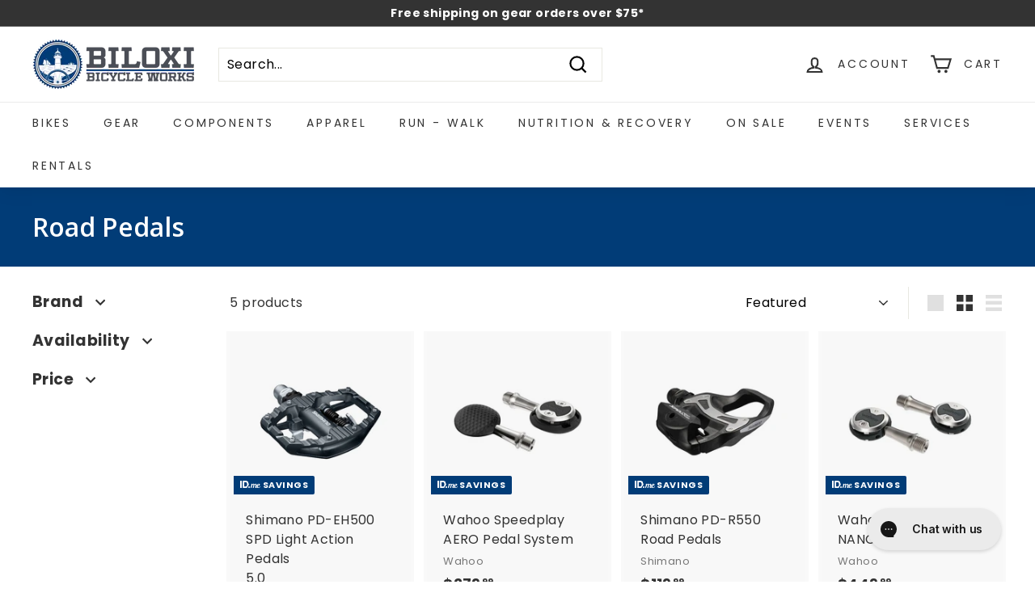

--- FILE ---
content_type: text/css
request_url: https://biloxibicycleworks.com/cdn/shop/t/82/assets/entry-main.css?v=136512501984566427321695889890
body_size: 4410
content:
/*!**********************************************************************************************************************************************************!*\
  !*** css ./node_modules/css-loader/dist/cjs.js?importLoaders=1!./node_modules/postcss-loader/lib/index.js!./src/modules/image-element/image-element.css ***!
  \**********************************************************************************************************************************************************/.image-element__wrap{overflow:hidden;margin-right:auto;margin-left:auto;max-width:100%}.image-element__wrap img{display:block;margin-right:auto;margin-left:auto;width:100%;height:auto}.has-image-crop .image-element__wrap{height:100%}.has-image-crop img{height:100%!important;font-family:"object-fit: cover";-o-object-fit:cover;object-fit:cover}.has-image-crop.image-crop--left img{font-family:"object-fit: cover; object-position: left";-o-object-fit:cover;object-fit:cover;-o-object-position:left;object-position:left}.has-image-crop.image-crop--right img{font-family:"object-fit: cover; object-position: right";-o-object-fit:cover;object-fit:cover;-o-object-position:right;object-position:right}.has-image-crop.image-crop--center img{font-family:"object-fit: cover; object-position: center";-o-object-fit:cover;object-fit:cover;-o-object-position:center;object-position:center}.has-image-crop.image-crop--none{height:auto}.has-image-crop.image-crop--none img{position:static;height:auto!important;font-family:"object-fit: fill";-o-object-fit:fill;object-fit:fill}/*!****************************************************************************************************************************************************!*\
  !*** css ./node_modules/css-loader/dist/cjs.js?importLoaders=1!./node_modules/postcss-loader/lib/index.js!./src/modules/main-modal/main-modal.css ***!
  \****************************************************************************************************************************************************/.main-modal{position:fixed;z-index:999;top:0;left:0;opacity:0;visibility:hidden;overflow:auto;transition:opacity .3s ease,opacity .3s ease;width:100vw;height:100vh}.main-modal.main-modal--active{opacity:1;visibility:visible}.main-modal__inner{justify-content:center;align-items:center;display:flex;height:auto;min-height:100%;padding:10vh 0}.main-modal__wrapper{position:relative;z-index:200;border-radius:3px;width:calc(100vw - 20px);max-width:550px;padding:25px;background-color:#fff}.main-modal__close{position:absolute;top:10px;right:12px;justify-content:center;align-items:center;display:flex;border:none;border-radius:50%;width:24px;height:24px;background:#0000004d}.main-modal__close svg{width:12px;height:12px;color:#fff}.main-modal__overlay{position:fixed;z-index:101;top:0;left:0;width:100vw;height:100vh;background-color:#00000054;cursor:pointer}.main-modal-block{padding:0 15px;line-height:normal;text-align:center;color:#272727}.main-modal-block a:not(.main-modal-block__btn){text-decoration:underline}.main-modal-block__title{margin:0 0 5px;padding:8px;font-size:24px;line-height:1.3em;text-transform:uppercase;color:#ba0020}.main-modal-block__list{margin:0 0 8px;padding:8px;font-size:18px;list-style:none}.main-modal-block__list li{margin-bottom:4px}.main-modal-block__text{margin:0;padding:8px;font-size:16px}.main-modal-block__text--left{text-align:left}.main-modal-block__text--center{text-align:center}.main-modal-block__btn{justify-content:center;align-items:center;display:inline-flex;transition:all .2s ease;margin-top:35px;border-radius:3px;min-width:200px;height:60px;padding:5px 6px 6px;background-color:#000;font-size:16px;line-height:1.3em;text-decoration:none;text-transform:uppercase}.main-modal-block__btn:hover{background-color:#000c}.main-modal-block__btn--small{margin-top:0;height:40px;font-family:Oswald,Helvetica,Arial,"Sans Serif";font-weight:400}.main-modal-block__text-footer{padding:8px;font-size:14px}.main-modal-block__text-footer p{margin:0}.main-modal-block__text-footer p:not(:last-child){margin-bottom:4px}/*!**********************************************************************************************************************************!*\
  !*** css ./node_modules/css-loader/dist/cjs.js?importLoaders=1!./node_modules/postcss-loader/lib/index.js!./src/styles/main.css ***!
  \**********************************************************************************************************************************/@charset "UTF-8";.container{margin:0 auto;position:relative;width:calc(100% - 40px)}@media (min-width: 620px){.container{width:calc(100% - 80px)}}@media (min-width: 1000px){.container{width:calc(100% - 160px)}}.container--xxs{max-width:445px}.container--xs{max-width:620px}.container--s{max-width:768px}.container--ms{max-width:840px}.container--m{max-width:1000px}.container--ml{max-width:1160px}.container--l{max-width:1280px}.container--xl{max-width:1440px}.container--xxl{max-width:1800px}[v-cloak]{display:none}.f{display:flex}.fw{flex-wrap:wrap}.ais{align-items:flex-start}.aie{align-items:flex-end}.aic{align-items:center}.aib{align-items:baseline}.jcs{justify-content:flex-start}.jce{justify-content:flex-end}.jcc{justify-content:center}.jcb{justify-content:space-between}.fa{flex:1 1 auto;min-width:0;min-height:0}.ff{flex-shrink:0}.fdc{flex-direction:column}.align-l{text-align:left}.align-c{text-align:center}.align-r{text-align:right}.align-j{text-align:justify}.align-m{vertical-align:middle}.align-t{vertical-align:top}.align-b{vertical-align:baseline}.flip-h{transform:scaleX(-1)}.d-table{display:table}.inline{display:inline}.inline-block{display:inline-block}.relative{position:relative}.absolute{position:absolute}.fixed{position:fixed}.static{position:static}.pointer{cursor:pointer}.block{display:block}@media (min-width: 445px){.block--xxs{display:block}}@media (min-width: 620px){.block--xs{display:block}}@media (min-width: 768px){.block--s{display:block}}@media (min-width: 840px){.block--ms{display:block}}@media (min-width: 1000px){.block--m{display:block}}@media (min-width: 1160px){.block--ml{display:block}}@media (min-width: 1200px){.block--l{display:block}}@media (min-width: 1440px){.block--xl{display:block}}@media (min-width: 1800px){.block--xxl{display:block}}.hide{display:none}@media (min-width: 445px){.hide--xxs{display:none}}@media (min-width: 620px){.hide--xs{display:none}}@media (min-width: 768px){.hide--s{display:none}}@media (min-width: 840px){.hide--ms{display:none}}@media (min-width: 1000px){.hide--m{display:none}}@media (min-width: 1160px){.hide--ml{display:none}}@media (min-width: 1200px){.hide--l{display:none}}@media (min-width: 1440px){.hide--xl{display:none}}@media (min-width: 1800px){.hide--xxl{display:none}}.ratio{position:relative}.ratio:before{content:"";display:block;width:100%}.ro-1:before{padding-bottom:100%}.ro-2:before{padding-bottom:calc(575 / 765 * 100%)}body:not(.ie) .aspect-ratio--natural{padding-bottom:0!important}.aspect-ratio:before{padding-bottom:calc(100% / (var(--aspect-ratio)))}.aspect-ratio--square:before{padding-bottom:100%}.aspect-ratio--tall:before{padding-bottom:140%}.clear:before,.clear:after{content:" ";display:table}.clear:after{clear:both}.hidden{display:none}.sr-only{display:block;height:0;overflow:hidden;text-indent:-9999px;width:0}.icon,.logo{position:relative}.icon svg,.logo svg{display:block;height:100%;width:100%}.fill{height:100%;left:0;position:absolute;top:0;width:100%;z-index:0}.mha,.mxa{margin-left:auto;margin-right:auto}.mva,.mxa{margin-top:auto;margin-bottom:auto}.mt0,.mv0,.mx0{margin-top:0}.mb0,.mv0,.mx0{margin-bottom:0}.pt0,.pv0,.px0{padding-top:0}.pb0,.pv0,.px0{padding-bottom:0}.pr0,.ph0,.px0{padding-right:0}.pl0,.ph0,.px0{padding-left:0}.mt025,.mv025,.mx025{margin-top:.25em}.mb025,.mv025,.mx025{margin-bottom:.25em}.ml025,.mh025,.mx025{margin-left:.25em}.mr025,.mh025,.mx025{margin-right:.25em}.pt025,.pv025,.px025{padding-top:.25em}.pb025,.pv025,.px025{padding-bottom:.25em}.pl025,.ph025,.px025{padding-left:.25em}.pr025,.ph025,.px025{padding-right:.25em}.mt05,.mv05,.mx05{margin-top:.5em}.mb05,.mv05,.mx05{margin-bottom:.5em}.ml05,.mh05,.mx05{margin-left:.5em}.mr05,.mh05,.mx05{margin-right:.5em}.pt05,.pv05,.px05{padding-top:.5em}.pb05,.pv05,.px05{padding-bottom:.5em}.pl05,.ph05,.px05{padding-left:.5em}.pr05,.ph05,.px05{padding-right:.5em}.mt075,.mv075,.mx075{margin-top:.75em}.mb075,.mv075,.mx075{margin-bottom:.75em}.ml075,.mh075,.mx075{margin-left:.75em}.mr075,.mh075,.mx075{margin-right:.75em}.pt075,.pv075,.px075{padding-top:.75em}.pb075,.pv075,.px075{padding-bottom:.75em}.pl075,.ph075,.px075{padding-left:.75em}.pr075,.ph075,.px075{padding-right:.75em}.mt1,.mv1,.mx1{margin-top:1em}.mb1,.mv1,.mx1{margin-bottom:1em}.ml1,.mh1,.mx1{margin-left:1em}.mr1,.mh1,.mx1{margin-right:1em}.mln1{margin-left:-1em}.mrn1{margin-right:-1em}.mhn1{margin-left:-1em;margin-right:-1em}.pt1,.pv1,.px1{padding-top:1em}.pb1,.pv1,.px1{padding-bottom:1em}.pl1,.ph1,.px1{padding-left:1em}.pr1,.ph1,.px1{padding-right:1em}.mt15,.mv15,.mx15{margin-top:1.5em}.mb15,.mv15,.mx15{margin-bottom:1.5em}.ml15,.mh15,.mx15{margin-left:1.5em}.mr15,.mh15,.mx15{margin-right:1.5em}.mln15{margin-left:-1.5em}.mrn15{margin-right:-1.5em}.mhn15{margin-left:-1.5em;margin-right:-15em}.pt15,.pv15,.px15{padding-top:1.5em}.pb15,.pv15,.px15{padding-bottom:1.5em}.pl15,.ph15,.px15{padding-left:1.5em}.pr15,.ph15,.px15{padding-right:1.5em}.mt2,.mv2,.mx2{margin-top:2em}.mb2,.mv2,.mx2{margin-bottom:2em}.ml2,.mh2,.mx2{margin-left:2em}.mr2,.mh2,.mx2{margin-right:2em}.mln2{margin-left:-2em}.mrn2{margin-right:-2em}.mhn2{margin-left:-2em;margin-right:-2em}.pt2,.pv2,.px2{padding-top:2em}.pb2,.pv2,.px2{padding-bottom:2em}.pl2,.ph2,.px2{padding-left:2em}.pr2,.ph2,.px2{padding-right:2em}.mt-10{margin-top:10px}.mt-20{margin-top:20px}.mt-30{margin-top:30px}.mt-40{margin-top:40px}.mt-50{margin-top:50px}.mb-10{margin-bottom:10px}.mb-20{margin-bottom:20px}.mb-30{margin-bottom:30px}.mb-40{margin-bottom:40px}.mb-50{margin-bottom:50px}.w1{width:100%}.z0{z-index:0}.z1{z-index:100}.z2{z-index:200}.z3{z-index:300}.z5{z-index:500}.z6{z-index:600}.z7{z-index:700}.z8{z-index:800}.z9{z-index:900}.z10{z-index:1000}iframe[src*=localhost]#preview-bar-iframe{display:none}.title,.subtitle{word-break:break-word}.title em,.title span,.subtitle em,.subtitle span{font-weight:inherit}.title sub,.subtitle sub,.title sup,.subtitle sup{font-size:.75em}.title .tag,.subtitle .tag{vertical-align:middle}.title{color:#333;font-size:32px;font-weight:700;line-height:1.125}.title strong{color:inherit;font-weight:inherit}.title+.highlight{margin-top:-11px}.title:not(.is-spaced)+.subtitle:not(.modal_price){margin-top:-18px}.title.is-1{font-size:45px}.title.is-2{font-size:37px}.title.is-3{font-size:30px}.title.is-4{font-size:22px}.title.is-5{font-size:18px}.title.is-6{font-size:15px}.title.is-7{font-size:11px}.subtitle{color:#333;font-size:18px;font-weight:400;line-height:1.25}.subtitle strong{color:inherit;font-weight:600}.subtitle:not(.is-spaced)+.title{margin-top:-18px}.subtitle.is-1{font-size:45px}.subtitle.is-2{font-size:37px}.subtitle.is-3{font-size:30px}.subtitle.is-4{font-size:22px}.subtitle.is-5{font-size:18px}.subtitle.is-6{font-size:15px}.subtitle.is-7{font-size:11px}.title:not(:last-child),.subtitle:not(:last-child){margin-bottom:22px}.banner__heading{font-weight:700;font-style:normal;font-size:45px;text-transform:none;color:#fff}@media only screen and (max-width: 1024px){.banner__heading{font-size:37px}}@media only screen and (max-width: 480px){.banner__heading{font-size:30px}}.text-align-center{text-align:center}.button,.input,.textarea,.select select,.file-cta,.file-name{position:relative;justify-content:flex-start;align-items:center;display:inline-flex;box-shadow:none;border:1px solid transparent;border-radius:0;height:2.25em;padding-top:calc(.375em - 1px);padding-right:calc(.625em - 1px);padding-bottom:calc(.375em - 1px);padding-left:calc(.625em - 1px);cursor:pointer;font-size:15px;line-height:1.5;vertical-align:top;-moz-appearance:none;-webkit-appearance:none}.button:focus,.is-focused.button,.button:active,.is-active.button{outline:none}[disabled].button,fieldset[disabled] .button{cursor:not-allowed}.button--primary,a.button--primary.button{font-size:15px;border-radius:5px;width:auto;line-height:inherit;height:auto;max-width:100%;white-space:normal}.button--primary,.button--primary:link,.button--primary:visited,a.button--primary.button,a.button--primary.button:link,a.button--primary.button:visited{color:#fff;background-color:#333;border-color:#0000}.button--primary:hover,.button--primary.is-hovered,a.button--primary.button:hover,a.button--primary.button.is-hovered{color:#fff;border-color:#0000;background-color:#606060}.button--primary:focus,.button--primary.is-focused,a.button--primary.button:focus,a.button--primary.button.is-focused{color:#fff;border-color:#0000;background-color:#606060}.button--primary:focus:not(:active),.button--primary.is-focused:not(:active),a.button--primary.button:focus:not(:active),a.button--primary.button.is-focused:not(:active){box-shadow:0 0 0 .125em #a4a4a440}.button--primary:active,.button--primary.is-active,a.button--primary.button:active,a.button--primary.button.is-active{color:#fff;border-color:#0000;background-color:#606060}.button--primary.is-inverted,a.button--primary.button.is-inverted{color:#333;background-color:#fff;border-color:#333}.button--primary.is-small,a.button--primary.button.is-small{font-size:11px}.button--primary.is-normal,a.button--primary.button.is-normal{font-size:15px}.button--primary.is-medium,a.button--primary.button.is-medium{font-size:18px}.button--primary.is-large,a.button--primary.button.is-large{font-size:22px;line-height:1.25em;width:100%}.button--secondary,.action_button--secondary,a.button--secondary.button{font-size:15px;border-radius:5px;line-height:inherit;width:auto;height:auto;max-width:100%;white-space:normal}.button--secondary,.button--secondary:link,.button--secondary:visited,.action_button--secondary,.action_button--secondary:link,.action_button--secondary:visited,a.button--secondary.button,a.button--secondary.button:link,a.button--secondary.button:visited{color:#333;background-color:#fff;border-color:#333}.button--secondary:hover,.button--secondary.is-hovered,.action_button--secondary:hover,.action_button--secondary.is-hovered,a.button--secondary.button:hover,a.button--secondary.button.is-hovered{color:#fff;border-color:#333;background-color:#333}.button--secondary:focus,.button--secondary.is-focused,.action_button--secondary:focus,.action_button--secondary.is-focused,a.button--secondary.button:focus,a.button--secondary.button.is-focused{color:#fff;border-color:#333;background-color:#333}.button--secondary:focus:not(:active),.button--secondary.is-focused:not(:active),.action_button--secondary:focus:not(:active),.action_button--secondary.is-focused:not(:active),a.button--secondary.button:focus:not(:active),a.button--secondary.button.is-focused:not(:active){box-shadow:0 0 0 .125em #a4a4a440}.button--secondary:active,.button--secondary.is-active,.action_button--secondary:active,.action_button--secondary.is-active,a.button--secondary.button:active,a.button--secondary.button.is-active{color:#fff;border-color:#333;background-color:#333}.button--secondary.is-inverted,.action_button--secondary.is-inverted,a.button--secondary.button.is-inverted{color:#fff;background-color:#333;border-color:#fff}.button--secondary.is-small,.action_button--secondary.is-small,a.button--secondary.button.is-small{font-size:11px}.button--secondary.is-normal,.action_button--secondary.is-normal,a.button--secondary.button.is-normal{font-size:15px}.button--secondary.is-medium,.action_button--secondary.is-medium,a.button--secondary.button.is-medium{font-size:18px}.button--secondary.is-large,.action_button--secondary.is-large,a.button--secondary.button.is-large{font-size:22px;line-height:1.25em;width:100%}.input,.textarea{box-shadow:none;border-color:#000;width:100%;max-width:100%;background-color:#fff;font-size:15px;color:#363636}.input::-moz-placeholder,.textarea::-moz-placeholder{color:#36363680}.input::-webkit-input-placeholder,.textarea::-webkit-input-placeholder{color:#36363680}.input:-moz-placeholder,.textarea:-moz-placeholder{color:#36363680}.input:-ms-input-placeholder,.textarea:-ms-input-placeholder{color:#36363680}.input:hover,.input.is-hovered,.textarea:hover,.textarea.is-hovered{border-color:#b5b5b5}.input:focus,.input.is-focused,.input:active,.input.is-active,.textarea:focus,.textarea.is-focused,.textarea:active,.textarea.is-active{box-shadow:0 0 0 .125em #a4a4a440;border-color:#a4a4a4}.input[disabled],fieldset[disabled] .input,.textarea[disabled],fieldset[disabled] .textarea{box-shadow:none;border-color:#fff;background-color:#fff;color:#7a7a7a}.input[disabled]::-moz-placeholder,fieldset[disabled] .input::-moz-placeholder,.textarea[disabled]::-moz-placeholder,fieldset[disabled] .textarea::-moz-placeholder{color:#7a7a7a4d}.input[disabled]::-webkit-input-placeholder,fieldset[disabled] .input::-webkit-input-placeholder,.textarea[disabled]::-webkit-input-placeholder,fieldset[disabled] .textarea::-webkit-input-placeholder{color:#7a7a7a4d}.input[disabled]:-moz-placeholder,fieldset[disabled] .input:-moz-placeholder,.textarea[disabled]:-moz-placeholder,fieldset[disabled] .textarea:-moz-placeholder{color:#7a7a7a4d}.input[disabled]:-ms-input-placeholder,fieldset[disabled] .input:-ms-input-placeholder,.textarea[disabled]:-ms-input-placeholder,fieldset[disabled] .textarea:-ms-input-placeholder{color:#7a7a7a4d}.input[readonly],.textarea[readonly]{box-shadow:none}.input.is-small,.textarea.is-small{border-radius:2px;font-size:.75rem}.input.is-medium,.textarea.is-medium{font-size:1.25rem}.input.is-large,.textarea.is-large{height:2em;font-size:1.25rem}.input.is-fullwidth,.textarea.is-fullwidth{display:block;width:100%}.input.is-inline,.textarea.is-inline{display:inline;width:auto}.input.is-rounded{border-radius:290486px;padding-right:1em;padding-left:1em}.input.is-static{box-shadow:none;border-color:transparent;padding-right:0;padding-left:0;background-color:transparent}.input.is-primary-btn-style,.input.is-secondary-btn-style{border-radius:5px;padding-right:1em;padding-left:1em}.textarea{display:block;min-width:100%;max-width:100%;padding:.625em;resize:vertical}.textarea:not([rows]){min-height:120px;max-height:600px}.textarea[rows]{height:initial}.textarea.has-fixed-size{resize:none}.textarea.is-rounded{border-radius:5px}.textarea.is-primary-btn-style,.textarea.is-secondary-btn-style{border-radius:5px;padding-right:1em;padding-left:1em}.checkbox,.radio{position:relative;display:inline-block;cursor:pointer;line-height:1.25}.checkbox input,.radio input{cursor:pointer}.checkbox:hover,.radio:hover{color:#363636}.checkbox[disabled],fieldset[disabled] .checkbox,.radio[disabled],fieldset[disabled] .radio{cursor:not-allowed;color:#7a7a7a}.radio+.radio{margin-left:.5em}.select{position:relative;display:inline-block;max-width:100%;vertical-align:top}.select:not(.is-multiple){height:2.25em}.select:not(.is-multiple):not(.is-loading):not(.is-arrowless):after{z-index:4;right:1.125em;border-color:#a4a4a4}.select.is-rounded select{border-radius:290486px;padding-left:1em}.select.is-primary-btn-style select,.select.is-secondary-btn-style select{border-radius:5px;padding-left:1em}.select.is-wide{width:100%}.select.is-wide select{width:inherit}.select select{display:block;border-color:#000;max-width:100%;outline:none;background-color:#fff;cursor:pointer;font-size:1em;color:#363636}.select select::-moz-placeholder{color:#36363680}.select select::-webkit-input-placeholder{color:#36363680}.select select:-moz-placeholder{color:#36363680}.select select:-ms-input-placeholder{color:#36363680}.select select:hover,.select select.is-hovered{border-color:#b5b5b5}.select select:focus,.select select.is-focused,.select select:active,.select select.is-active{box-shadow:0 0 0 .125em #a4a4a440;border-color:#a4a4a4}.select select[disabled],fieldset[disabled] .select select{box-shadow:none;border-color:#fff;background-color:#fff;color:#7a7a7a}.select select[disabled]::-moz-placeholder,fieldset[disabled] .select select::-moz-placeholder{color:#7a7a7a4d}.select select[disabled]::-webkit-input-placeholder,fieldset[disabled] .select select::-webkit-input-placeholder{color:#7a7a7a4d}.select select[disabled]:-moz-placeholder,fieldset[disabled] .select select:-moz-placeholder{color:#7a7a7a4d}.select select[disabled]:-ms-input-placeholder,fieldset[disabled] .select select:-ms-input-placeholder{color:#7a7a7a4d}.select select::-ms-expand{display:none}.select select[disabled]:hover,fieldset[disabled] .select select:hover{border-color:#fff}.select select:not([multiple]):not(.is-arrowless){padding-right:2.5em}.select select[multiple]{height:auto;padding:0}.select select[multiple] option{padding:.5em 1em}.select:not(.is-multiple):not(.is-loading):hover:after{border-color:#363636}.select.is-small{border-radius:2px;font-size:.75rem}.select.is-medium,.select.is-large{font-size:1.25rem}.select.is-disabled:after{border-color:#7a7a7a}.select.is-fullwidth,.select.is-fullwidth select{width:100%}.select.is-loading:after{position:absolute;top:.625em;right:.625em;transform:none;margin-top:0}.select.is-loading.is-small:after{font-size:.75rem}.select.is-loading.is-medium:after{font-size:1.25rem}.select.is-loading.is-large:after{font-size:1.5rem}.label,.selector-wrapper label{display:block;font-size:1rem;font-weight:400;color:#363636}.label:not(:last-child),.selector-wrapper label:not(:last-child){margin-bottom:.5em}.label.is-small,.selector-wrapper label.is-small{font-size:.75rem}.label.is-medium,.selector-wrapper label.is-medium{font-size:1.25rem}.label.is-large,.selector-wrapper label.is-large{font-size:1.5rem}.contact-form__form-errors .form__error{margin-bottom:15px;background:#ffdd57}.contact-form__form-errors .form__error strong{font-weight:400}@media only screen and (max-width: 480px){.button,.input,.textarea,.select select{font-size:16px!important}}.content{font-size:15px;line-height:1.5}.content li+li{margin-top:.25em}.content p:not(:last-child),.content dl:not(:last-child),.content ol:not(:last-child),.content ul:not(:last-child),.content blockquote:not(:last-child),.content pre:not(:last-child),.content table:not(:last-child){margin-bottom:1em}.content h1{margin-bottom:.5em;font-size:2em;line-height:1.5;font-weight:700;word-wrap:break-word;color:#333}.content h1:not(:first-child){margin-top:1em}.content h2{margin-bottom:.5714em;font-size:1.75em;line-height:1.5;font-weight:700;word-wrap:break-word;color:#333}.content h2:not(:first-child){margin-top:1.1428em}.content h3{margin-bottom:.6666em;font-size:1.5em;line-height:1.5;font-weight:700;word-wrap:break-word;color:#333}.content h3:not(:first-child){margin-top:1.3333em}.content h4{margin-bottom:.8em;font-size:1.25em;word-wrap:break-word}.content h5{margin-bottom:.8888em;font-size:1.125em;word-wrap:break-word}.content h6{margin-bottom:1em;font-size:1em;word-wrap:break-word}.content blockquote{border-left:5px solid black;padding:1.25em 1.5em;background-color:#fff}.content ol{margin-top:1em;margin-left:2em;list-style-position:outside}.content ol:not([type]){list-style-type:decimal}.content ol:not([type]).is-lower-alpha{list-style-type:lower-alpha}.content ol:not([type]).is-lower-roman{list-style-type:lower-roman}.content ol:not([type]).is-upper-alpha{list-style-type:upper-alpha}.content ol:not([type]).is-upper-roman{list-style-type:upper-roman}.content ul{margin-top:1em;margin-left:2em;list-style:disc outside}.content ul ul{margin-top:.5em;list-style-type:circle}.content ul ul ul{list-style-type:square}.content dd{margin-left:2em}.content figure{margin-right:2em;margin-left:2em;text-align:center}.content figure:not(:first-child){margin-top:2em}.content figure:not(:last-child){margin-bottom:2em}.content figure img{display:inline-block}.content figure figcaption{font-style:italic}.content pre{overflow-x:auto;padding:1.25em 1.5em;word-wrap:normal;white-space:pre;-webkit-overflow-scrolling:touch}.content sup,.content sub{font-size:75%}.content table{width:100%}.content table td,.content table th{border:1px solid black;border-width:1px;padding:.5em .75em;vertical-align:top}.content table th{text-align:left;color:#363636}.content table thead td,.content table thead th{border-width:0 0 2px;color:#363636}.content table tfoot td,.content table tfoot th{border-width:2px 0 0;color:#363636}.content.is-small{font-size:.75rem}.content.is-medium{font-size:1.25rem}.content.is-large{font-size:1.5rem}.content a{transition:color .3s ease-in-out;text-decoration:none;color:#a4a4a4}.content a:hover{color:#e0e0e0}.box-overlay{position:absolute;z-index:3;top:0;right:0;bottom:0;left:0;background-color:#33333380;pointer-events:none}.page-wrapper{padding-top:40px;padding-bottom:40px}.page-width--main{width:90%;max-width:1200px;padding-right:0;padding-left:0}.page-wrapper--no-padding{padding-top:0}.page-about .page-width--main{width:calc(95% - 20px);max-width:1180px;padding-right:10px;padding-left:10px}.section-header--main-page{margin-bottom:40px}.section-header--main-page .section-header__title{font-size:32px;line-height:1.125;font-weight:700}.section-header--main-page .section-header__title:not(:last-child){margin-bottom:22px}@media only screen and (max-width: 798px){.section-header--main-page{margin-bottom:20px}}.section-header__divider:not(.section-header__divider--vertical){border-width:2px;border-style:solid;border-color:#cfcfcf;border-bottom:none}.section-header__divider--short{width:70px}.section-header__divider--long{width:100%}.section-header__divider--vertical{width:2px;height:40px;background:#cfcfcf}.rte--main-page{padding-right:10px;padding-left:10px;font-size:15px;line-height:1.5}.rte--main-page p{margin-bottom:15px}.rte--main-page h2{margin-bottom:15px;font-size:26px;font-weight:700}.rte--main-page h2:not(:first-child){margin-top:30px}.rte--main-page ul{margin-top:15px;margin-left:30px;list-style:disc outside}.rte--main-page ul:not(:last-child){margin-bottom:15px}.rte--main-page ul ul{margin-top:8px;list-style-type:circle}.rte--main-page li+li{margin-top:4px}.rte--main-page a:not(.rte__image):not(.btn):not(.spr-summary-actions-newreview){transition:color .3s ease-in-out;text-decoration:none;color:#a4a4a4}.rte--main-page a:not(.rte__image):not(.btn):not(.spr-summary-actions-newreview):hover{color:#e0e0e0}.faq.page-width{padding-top:30px;padding-bottom:30px}.faq .collapsible-trigger-btn{border-top:1px solid #eaeaea;border-bottom:none;margin-bottom:0!important;padding:18px;font-weight:400}.faq .collapsible-trigger-btn:first-of-type{border-top:none}.faq .collapsible-trigger-btn--borders.is-open{border-top-color:#eaeaea}.faq .collapsible-content.is-open,.faq .collapsible-content{transition:all .2s ease-out}.faq .collapsible-content--all.is-open{border-bottom:none}.faq .collapsible-trigger__icon{position:relative;top:auto;right:auto;transform:none;border:0;width:26px;height:26px;font-size:1em}.faq .collapsible-trigger__icon span{position:absolute;transition:.3s;border-radius:2px;background:#333}.faq .collapsible-trigger__icon span:first-of-type{top:25%;bottom:25%;left:45%;width:2px}.faq .collapsible-trigger__icon span:last-of-type{top:45%;right:25%;left:25%;height:2px}.faq .collapsible-trigger-btn.is-open .collapsible-trigger__icon span:first-of-type{transform:rotate(90deg)}.faq .collapsible-trigger-btn.is-open .collapsible-trigger__icon span:last-of-type{right:50%;left:50%}.faq .collapsible-content__inner{padding:20px}.faq .collapsible-trigger__layout>span{padding-right:0;letter-spacing:0}@media only screen and (max-width: 798px){.faq .collapsible-trigger-btn{padding:18px 10px 18px 15px}}.product-block--tab .collapsible-trigger-btn{font-weight:700}.one-half{width:calc(50% - 20px)}@media only screen and (min-width: 769px){.main-content{min-height:auto}}[data-view=xsmall] .grid-item{width:20%}[data-view=small] .grid-item{width:25%}[data-view=medium] .grid-item{width:33.33333%}[data-view=large] .grid-item{width:50%}[data-view="6-3"] .grid-item,[data-view="6-2"] .grid-item{width:16.66667%}[data-view="3-1"] .grid-item{width:33.33333%}@media only screen and (max-width:768px){[data-view=xsmall] .grid-item,[data-view=small] .grid-item{width:50%}[data-view=medium] .grid-item,[data-view=large] .grid-item{width:100%}[data-view="6-3"] .grid-item{width:33.33333%}[data-view="6-2"] .grid-item{width:50%}[data-view="3-1"] .grid-item{width:100%}}
/*# sourceMappingURL=/cdn/shop/t/82/assets/entry-main.css.map?v=136512501984566427321695889890 */


--- FILE ---
content_type: text/css
request_url: https://biloxibicycleworks.com/cdn/shop/t/82/assets/custom.css?v=51987308993451246021712028545
body_size: 1113
content:
@charset "UTF-8";.idme-verified{margin-top:100px}button.idme-trigger{background-color:#1d9f61;border:1px solid #eaeaea;border-radius:4px;padding:8px;font-size:15px;color:#fff;cursor:pointer;position:relative;display:-webkit-box;display:-ms-flexbox;display:flex}.toast-message{font-weight:600}.regular,.idme,.corp{display:none}.corp-flow .corp,.regular-flow .regular,.idme-flow .idme{display:block}.idme-trigger{max-width:200px;position:relative}.idme-trigger img{cursor:pointer}.idme-trigger.idme,.idme-trigger.corp{display:inline-flex;max-width:none;height:50px;margin:0 auto 10px}.regular-flow .idme-trigger.idme,.regular-flow .idme-trigger.corp{display:none}.tiny-text{font-size:12px}.flex-container{display:-webkit-box;display:-ms-flexbox;display:flex;-webkit-box-pack:justify;-ms-flex-pack:justify;justify-content:space-between}.idme button{padding-top:4px}.grey-text{color:#888}.template-customers-register .page-width--tiny{max-width:460px}.template-customers-account .idme-trigger{max-width:300px}.template-customers-account .idme-trigger p{margin-bottom:10px}.icon-badge{position:absolute;top:-16px;left:-8px}.badge-container{position:relative;font-size:14px;font-weight:900}.btn-customFlag{background:#2a456b;border-radius:5px;display:inline-flex;align-items:center;overflow:hidden;padding:8px 16px}.btn-customFlag__flag{width:41px;margin-left:6px}.btn-customFlag__flag img{display:block;width:100%}.btn-customFlag__text{font-size:14px;font-style:normal;font-weight:400;line-height:normal;letter-spacing:-.14px;margin:0;color:#fff}p.btn-customFlag__text{margin:0}.custom-button-container{margin-bottom:16px;margin-top:16px;gap:16px;display:flex;flex-direction:column}@media only screen and (min-width: 1200px){.custom-button-container{flex-direction:row}.custom-button-container>div{width:calc(50% - 8px)}}.logo-container{width:100px}.discount_savings{display:block}.icon-list{display:flex;gap:16px;flex-wrap:wrap}.iconListElement{background:#ebf3ff;border:1px solid #1760CA;border-radius:5px;display:flex;padding:14px 16px;align-items:center;width:100%}@media only screen and (min-width: 1200px){.iconListElement{width:calc(50% - 8px)}}.iconListElement__image{max-width:45px;width:45px;height:45px;position:relative}.iconListElement__image svg{position:absolute;top:50%;left:0;transform:translateY(-50%);width:100%}.iconListElement__text{padding-left:30px;font-weight:400;font-size:15px;line-height:18px;color:#1760ca}.iconListElement__text b{font-weight:700}.price-hidden{display:.5}.klaviyo-button{margin-top:10px!important;padding:0}.klaviyo-bis-trigger{display:block;height:auto;padding:14px 17px}.old-price{text-decoration:line-through;opacity:.5}.grid-product__tag--special{background-color:#ff9705!important;color:#fff}.grid-product__tags{display:flex}.grid-product__tag{margin-right:10px}.rewards{font-size:16px!important;margin-top:8px!important;text-align:center}[data-scroll-class]{opacity:0;animation-delay:.2s}.animated{animation-duration:1s;animation-fill-mode:both}.slideInRight{animation-name:slideInRight}@keyframes slideInRight{0%{transform:translate3d(100%,0,0);visibility:visible;opacity:1}to{transform:translateZ(0);opacity:1}}.main-container{position:relative;flex-wrap:wrap;display:flex;margin:0 auto}.main-container .column,.main-container .columns{margin-left:10px;margin-right:10px}.main-container.is-small{width:50%}@media only screen and (max-width: 480px){.main-container.is-small{width:60%}}.main-container.is-medium{width:70%}@media only screen and (max-width: 480px){.main-container.is-medium{width:80%}}.main-container.has-column-padding-bottom .column,.main-container.has-column-padding-bottom .columns{margin-bottom:20px}@media only screen and (max-width: 798px){.medium-down--one-whole{width:calc(100% - 20px)!important}}.signup-page__button{display:none}.signup-page.regular-flow .signup-page__button{display:block}.flair-badge{height:auto!important;margin-left:0!important}.flair-badge span{display:none}.flair-badge div{white-space:initial!important}.flair-badge-wrapper.flair-space-tb-md{text-align:right}.flair-badge-layout{display:inline-flex}.notification-tag{display:inline-flex;margin:0 10px;padding-top:6px;padding-bottom:6px;text-align:center}.notification-tag .notification-tag-wrapper{position:relative;display:inline-block;box-sizing:border-box;padding-right:10px;padding-left:10px;font-weight:700;color:#fff}.notification-tag .sale-tag{background-color:#ba0020}.notification-tag .special-tag{background-color:#ff9705}.notification-tag .new-tag,.notification-tag .preorder-tag,.notification-tag .idme-tag{background-color:#003c77}.template-product .notification-tag{margin-left:0}.template-product .notification-tag-wrapper{border-radius:50px;font-weight:900;font-size:11px;line-height:13px;letter-spacing:.12em;padding:5px 10px}.product-single__meta .product-block--closeout{margin-top:30px}.product__main-photos .flair-badge-layout,.product__main-photos .notification-tag{position:absolute;z-index:5;top:15px;left:15px;margin:0;padding:0;pointer-events:none}.product__main-photos .flair-badge-wrapper{margin:0!important}@media only screen and (max-width: 768px){.product__photos--has-carousel .flair-badge-layout,.product__photos--has-carousel .notification-tag{left:16%}}.btn--red{background-color:#ba0020}.btn--black{background-color:#333}.btn--blue{background-color:#003c77}.collection-hero--basic{height:auto}.collection-hero--basic .collection-hero__content{position:relative}.hero__sidebyside{width:100vw}.product-block-priceCover{display:flex;justify-content:space-between;align-items:center}.product-block-priceCover__left{display:flex;align-items:center}.product-block-priceCover__rightTag{font-weight:700;font-size:14px;line-height:17px;text-transform:uppercase;color:#003c77;background:#fdd9db;border-radius:50px;padding:4px 10px}.shopify-payment-button__more-options{text-decoration:underline}.productLogo{margin-bottom:0;display:block}.productLogo--rectangle img{height:25px}.productLogo--square img{height:40px}@media only screen and (min-width: 1200px){.product-slideshow .flickity-viewport{min-height:697px}}.grid--product-images--partial .flickity-slider .product-main-slide{width:100%}.template-product .product__main-photos .flickity-page-dots{display:none}@media (min-width: 1200px){.template-product .product-main-slide,.template-product .product-image-main{height:100%}}
/*# sourceMappingURL=/cdn/shop/t/82/assets/custom.css.map?v=51987308993451246021712028545 */


--- FILE ---
content_type: text/javascript
request_url: https://biloxibicycleworks.com/cdn/shop/t/82/assets/entry-main.js?v=143243452537835753261695889890
body_size: 1993
content:
"use strict";(self.webpackChunkgovvelo=self.webpackChunkgovvelo||[]).push([["entry-main"],{"./src/modules/image-element/image-element.js":function(__unused_webpack_module2,__webpack_exports__2,__webpack_require__2){__webpack_require__2.r(__webpack_exports__2);var _image_element_css__WEBPACK_IMPORTED_MODULE_0__=__webpack_require__2("./src/modules/image-element/image-element.css")},"./src/modules/main-modal/main-modal.js":function(__unused_webpack_module,__webpack_exports__,__webpack_require__){eval('__webpack_require__.r(__webpack_exports__);\n/* harmony import */ var core_js_modules_es_array_map_js__WEBPACK_IMPORTED_MODULE_0__ = __webpack_require__(/*! core-js/modules/es.array.map.js */ "./node_modules/core-js/modules/es.array.map.js");\n/* harmony import */ var core_js_modules_es_array_map_js__WEBPACK_IMPORTED_MODULE_0___default = /*#__PURE__*/__webpack_require__.n(core_js_modules_es_array_map_js__WEBPACK_IMPORTED_MODULE_0__);\n/* harmony import */ var select_dom__WEBPACK_IMPORTED_MODULE_1__ = __webpack_require__(/*! select-dom */ "./node_modules/select-dom/index.js");\n/* harmony import */ var select_dom__WEBPACK_IMPORTED_MODULE_1___default = /*#__PURE__*/__webpack_require__.n(select_dom__WEBPACK_IMPORTED_MODULE_1__);\n/* harmony import */ var lib_util__WEBPACK_IMPORTED_MODULE_2__ = __webpack_require__(/*! lib/util */ "./src/scripts/lib/util.js");\n/* harmony import */ var _main_modal_css__WEBPACK_IMPORTED_MODULE_3__ = __webpack_require__(/*! ./main-modal.css */ "./src/modules/main-modal/main-modal.css");\n\n\n\n\nvar ACTIVE_CLASS = \'main-modal--active\';\n\nvar modal = function modal(el) {\n  var modalName = el.getAttribute(\'data-modal\');\n\n  if (!modalName) {\n    return;\n  }\n\n  var body = select_dom__WEBPACK_IMPORTED_MODULE_1___default()(\'body\');\n  var openSelector = "[data-open-modal=\\"".concat(modalName, "\\"]");\n  var closeSelector = "[data-close-modal=\\"".concat(modalName, "\\"]");\n  var openModalEls = select_dom__WEBPACK_IMPORTED_MODULE_1___default().all(openSelector);\n  var closeModalEls = select_dom__WEBPACK_IMPORTED_MODULE_1___default().all(closeSelector);\n\n  if (openModalEls.length) {\n    openModalEls.map(function (openModal) {\n      openModal.addEventListener(\'click\', function (e) {\n        e.preventDefault();\n        (0,lib_util__WEBPACK_IMPORTED_MODULE_2__.style)(body, \'overflow\', \'hidden\');\n        (0,lib_util__WEBPACK_IMPORTED_MODULE_2__.set)(el, ACTIVE_CLASS);\n      });\n    });\n  }\n\n  if (closeModalEls.length) {\n    closeModalEls.map(function (closeModal) {\n      closeModal.addEventListener(\'click\', function (e) {\n        e.preventDefault();\n        (0,lib_util__WEBPACK_IMPORTED_MODULE_2__.unstyle)(body, \'overflow\', \'hidden\');\n        (0,lib_util__WEBPACK_IMPORTED_MODULE_2__.unset)(el, ACTIVE_CLASS);\n      });\n    });\n  }\n};\n\n/* harmony default export */ __webpack_exports__["default"] = (modal);//# sourceURL=[module]\n//# sourceMappingURL=[data-uri]\n//# sourceURL=webpack-internal:///./src/modules/main-modal/main-modal.js\n')},"./src/scripts/entries/main.js":function(__unused_webpack_module,__webpack_exports__,__webpack_require__){eval('__webpack_require__.r(__webpack_exports__);\n/* harmony import */ var lib_components__WEBPACK_IMPORTED_MODULE_0__ = __webpack_require__(/*! lib/components */ "./src/scripts/lib/components.js");\n/* harmony import */ var lib_util__WEBPACK_IMPORTED_MODULE_1__ = __webpack_require__(/*! lib/util */ "./src/scripts/lib/util.js");\n/* harmony import */ var modules_image_element_image_element_js__WEBPACK_IMPORTED_MODULE_2__ = __webpack_require__(/*! modules/image-element/image-element.js */ "./src/modules/image-element/image-element.js");\n/* harmony import */ var modules_main_modal_main_modal_js__WEBPACK_IMPORTED_MODULE_3__ = __webpack_require__(/*! modules/main-modal/main-modal.js */ "./src/modules/main-modal/main-modal.js");\n/* harmony import */ var styles_main_css__WEBPACK_IMPORTED_MODULE_4__ = __webpack_require__(/*! styles/main.css */ "./src/styles/main.css");\n\n\n\n\n\ndocument.addEventListener(\'DOMContentLoaded\', function () {\n  if ((0,lib_util__WEBPACK_IMPORTED_MODULE_1__.isIEorEdge)()) (0,lib_util__WEBPACK_IMPORTED_MODULE_1__.set)(document.body, \'ie\');\n  (0,lib_components__WEBPACK_IMPORTED_MODULE_0__.initComponent)(modules_image_element_image_element_js__WEBPACK_IMPORTED_MODULE_2__["default"], \'image-element\');\n  (0,lib_components__WEBPACK_IMPORTED_MODULE_0__.initComponent)(modules_main_modal_main_modal_js__WEBPACK_IMPORTED_MODULE_3__["default"], \'main-modal\');\n});\nwindow.addEventListener(\'load\', function () {\n  setTimeout(function () {\n    window.dispatchEvent(new Event(\'resize\'));\n  }, 200);\n});//# sourceURL=[module]\n//# sourceMappingURL=[data-uri]\n//# sourceURL=webpack-internal:///./src/scripts/entries/main.js\n')},"./src/modules/image-element/image-element.css":function(__unused_webpack_module,__webpack_exports__,__webpack_require__){eval("__webpack_require__.r(__webpack_exports__);\n// extracted by mini-css-extract-plugin\n//# sourceURL=[module]\n//# sourceMappingURL=[data-uri]\n//# sourceURL=webpack-internal:///./src/modules/image-element/image-element.css\n")},"./src/modules/main-modal/main-modal.css":function(__unused_webpack_module,__webpack_exports__,__webpack_require__){eval("__webpack_require__.r(__webpack_exports__);\n// extracted by mini-css-extract-plugin\n//# sourceURL=[module]\n//# sourceMappingURL=[data-uri]\n//# sourceURL=webpack-internal:///./src/modules/main-modal/main-modal.css\n")},"./src/styles/main.css":function(__unused_webpack_module,__webpack_exports__,__webpack_require__){eval("__webpack_require__.r(__webpack_exports__);\n// extracted by mini-css-extract-plugin\n//# sourceURL=[module]\n//# sourceMappingURL=[data-uri]\n//# sourceURL=webpack-internal:///./src/styles/main.css\n")}},function(__webpack_require__2){var __webpack_exec__=function(moduleId){return __webpack_require__2(__webpack_require__2.s=moduleId)};__webpack_require__2.O(0,["commons"],function(){return __webpack_exec__("./src/scripts/entries/main.js")});var __webpack_exports__2=__webpack_require__2.O()}]);
//# sourceMappingURL=/cdn/shop/t/82/assets/entry-main.js.map?v=143243452537835753261695889890


--- FILE ---
content_type: text/json
request_url: https://conf.config-security.com/model
body_size: 85
content:
{"title":"recommendation AI model (keras)","structure":"release_id=0x4b:31:5b:53:34:60:4f:62:33:47:3a:25:46:43:31:2d:4a:24:35:4a:49:4b:71:7a:47:21:4f:68:37;keras;mmrcptkv2j4nbek7sgb0uu9oef6q5y8fv3i1s3bs5hw4btdj69c9wfkx4l61oqilb6azsfk4","weights":"../weights/4b315b53.h5","biases":"../biases/4b315b53.h5"}